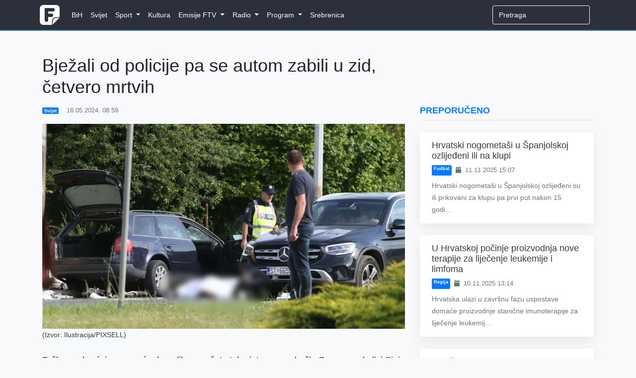

--- FILE ---
content_type: text/html; charset=utf-8
request_url: https://www.google.com/recaptcha/api2/aframe
body_size: 267
content:
<!DOCTYPE HTML><html><head><meta http-equiv="content-type" content="text/html; charset=UTF-8"></head><body><script nonce="EAE1-UEjPVuo7hqVDa7IhA">/** Anti-fraud and anti-abuse applications only. See google.com/recaptcha */ try{var clients={'sodar':'https://pagead2.googlesyndication.com/pagead/sodar?'};window.addEventListener("message",function(a){try{if(a.source===window.parent){var b=JSON.parse(a.data);var c=clients[b['id']];if(c){var d=document.createElement('img');d.src=c+b['params']+'&rc='+(localStorage.getItem("rc::a")?sessionStorage.getItem("rc::b"):"");window.document.body.appendChild(d);sessionStorage.setItem("rc::e",parseInt(sessionStorage.getItem("rc::e")||0)+1);localStorage.setItem("rc::h",'1762871739641');}}}catch(b){}});window.parent.postMessage("_grecaptcha_ready", "*");}catch(b){}</script></body></html>